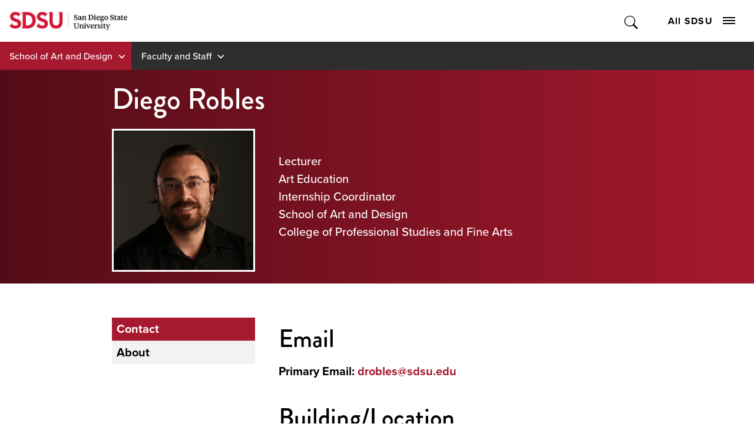

--- FILE ---
content_type: text/html; charset=utf-8
request_url: https://art.sdsu.edu/faculty-staff/robles-diego
body_size: 8606
content:
<!DOCTYPE HTML><html lang="en"><head><meta charset="UTF-8"><meta http-equiv="x-ua-compatible" content="ie=edge"><meta name="viewport" content="width=device-width, initial-scale=1, shrink-to-fit=no"><title>Diego Robles | SDSU</title><link rel="canonical" href="https://art.sdsu.edu/faculty-staff/robles-diego"><link rel="apple-touch-icon" sizes="180x180" href="https://ou-resources.sdsu.edu/crimson/icons/apple-touch-icon.png"><link rel="icon" type="image/png" sizes="32x32" href="https://ou-resources.sdsu.edu/crimson/icons/favicon-32x32.png"><link rel="icon" type="image/png" sizes="16x16" href="https://ou-resources.sdsu.edu/crimson/icons/favicon-16x16.png"><link rel="mask-icon" href="https://ou-resources.sdsu.edu/crimson/safari-pinned-tab.svg" color="#a6192e"><meta name="msapplication-TileColor" content="#ffffff"><meta name="theme-color" content="#ffffff"><meta name="msapplication-TileColor" content="#ffffff"><meta name="theme-color" content="#ffffff"><script>
            var OUC = OUC || {};
            OUC.globalProps = OUC.globalProps || {};
            OUC.pageProps = OUC.pageProps || {};
            OUC.props = OUC.props || {};

            
                OUC.globalProps['path'] = "/faculty-staff/robles-diego.aspx";
            
                OUC.globalProps['domain'] = "https://art.sdsu.edu";
            
                OUC.globalProps['index-file'] = "index";
            
                OUC.globalProps['extension'] = "aspx";
            
                OUC.globalProps['sdsu-home-subdomain'] = "www";
            
                OUC.pageProps['section-title'] = "";
            
                OUC.pageProps['hero-background'] = "red";
            
                OUC.pageProps['show-title'] = "";
            
                OUC.pageProps['show-division'] = "";
            
                OUC.pageProps['show-program'] = "";
            
                OUC.pageProps['show-unit'] = "";
            
                OUC.pageProps['show-department'] = "";
            
                OUC.pageProps['show-region'] = "";
            
                OUC.pageProps['content-regions'] = "bio education specialization interests certifications languages fun-facts mentors responsibilities awards-honors office-hours courses student-opportunities research intellectual-contributions directed-research clinical-trials grants media presentations publications exhibitions premieres productions performances service community-engagement assignments other-details";
            
                OUC.pageProps['pre-footer'] = "";
            
                OUC.pageProps['override-og-type'] = "";
            
                OUC.pageProps['override-og-image'] = "";
            
                OUC.pageProps['override-og-image-alt'] = "";
            
                OUC.pageProps['override-og-description'] = "";
            
                OUC.pageProps['override-twitter-card-description'] = "";
            
                OUC.pageProps['override-twitter-card-image'] = "";
            
                OUC.pageProps['override-twitter-card-image-alt'] = "";
            
                OUC.pageProps['override-twitter-card-type'] = "summary_large_image";
            
                OUC.pageProps['robots'] = "";
            
                OUC.pageProps['dsn'] = "faculty";
            
                OUC.pageProps['page-type'] = "wysiwyg";
            

            var key;
            for (key in OUC.globalProps) {
                OUC.props[key] = OUC.globalProps[key];
            }
            for (key in OUC.pageProps) {
                OUC.props[key] = OUC.pageProps[key];
            }
        </script><link rel="stylesheet" href="https://use.fontawesome.com/releases/v5.15.4/css/all.css"><!-- OU Search Ignore Start Here -->
<script>(function(w,d,s,l,i){w[l]=w[l]||[];w[l].push({'gtm.start':
new Date().getTime(),event:'gtm.js'});var f=d.getElementsByTagName(s)[0],
j=d.createElement(s),dl=l!='dataLayer'?'&l='+l:'';j.async=true;j.src=
'https://www.googletagmanager.com/gtm.js?id='+i+dl;f.parentNode.insertBefore(j,f);
})(window,document,'script','dataLayer','GTM-P5224TD');</script>
<!-- OU Search Ignore End Here --><!-- OU Search Ignore Start Here --><!-- OU Search Ignore End Here --><!-- OU Search Ignore Start Here -->
<link rel="stylesheet" href="https://use.typekit.net/vfx4zws.css" />
<link rel="stylesheet" href="https://ou-resources.sdsu.edu/crimson/css/slick/1.8.1/slick.min.css" />
<link rel="stylesheet" href="https://ou-resources.sdsu.edu/crimson/css/main.min.css?v=20251008" />
<link rel="stylesheet" href="https://ou-resources.sdsu.edu/crimson/css/custom.css" />
<link rel="stylesheet" href="https://ou-resources.sdsu.edu/crimson/css/oustyles.css" />
<link href="https://art.sdsu.edu/ou-alerts/alerts-config.alerts.css?v=2.1-20230724103301" rel="stylesheet"><!-- OU Search Ignore End Here --><!-- OU Search Ignore Start Here -->
<link rel="stylesheet" href="/_resources/css/crimson/local.css" />
<!-- OU Search Ignore End Here --><meta property="og:title" content="Diego Robles | SDSU"><meta property="og:url" content="https://art.sdsu.edu/faculty-staff/robles-diego"><meta property="og:description" content=""><meta property="og:type" content=""><meta property="og:updated_time" content="2026-01-12T15:56:53.308297256-08:00"><meta name="twitter:card" content="summary_large_image"><meta name="twitter:url" content="https://art.sdsu.edu/faculty-staff/robles-diego"><meta name="twitter:title" content="Diego Robles | SDSU"><meta name="twitter:description" content=""><script>
					var COMMENT_PAGE_URL = "https://art.sdsu.edu/faculty-staff/robles-diego";
					var COMMENT_PAGE_IDENTIFIER = "c9f678a9-d8bf-4c58-939f-c5eaa59500b9";
				</script></head><body><!-- OU Search Ignore Start Here -->
<noscript><iframe src="https://www.googletagmanager.com/ns.html?id=GTM-P5224TD" title="Google Tag Manager" height="0" width="0" style="display:none;visibility:hidden"></iframe></noscript>
<!-- OU Search Ignore End Here --><div class="wrapper"><!-- OU Search Ignore Start Here --><!-- OU Search Ignore End Here --><!-- OU Search Ignore Start Here --><!-- OU Search Ignore End Here --><!-- OU Search Ignore Start Here --><!-- OU Search Ignore End Here --><header class="header"><a href="#main" class="skip-link visually-hidden">Skip to content</a><div class="header__wrapper"><!-- OU Search Ignore Start Here --><div class="global-navigation header__holder">
    <div class="logo"><a href="https://www.sdsu.edu/"><img src="https://ou-resources.sdsu.edu/images/_sdsu/logo-2022/logo.png" alt="San Diego State University" /></a></div>
    <div class="nav-block">
        <div class="search-block"><button type="button" class="search-opener">Toggle Search</button><form action="https://www.sdsu.edu/search" method="get" class="search-form" role="search"><label class="sr-only" for="nav-search">Search</label><input type="search" name="query" id="nav-search" placeholder="Search" /><button type="submit">Submit Search</button></form><span class="overlay"></span></div>
        <div class="nav-block__holder"><button type="button" class="nav-opener">All SDSU<span class="nav-opener__icon"><span></span></span></button>
            <div class="nav-block__wrapper">
                <nav class="global-menu" aria-label="All SDSU">
                    <div class="global-menu-header">
                        <ul>
                            <li><a href="https://admissions.sdsu.edu/apply">Apply</a></li>
                            <li><a href="https://admissions.sdsu.edu/tours-events">Visit</a></li>
                            <li><a href="https://give.sdsu.edu/">Give</a></li>
                            <li><a href="https://enroll.sdsu.edu/register/stay-connected">Request Info</a></li>
                        </ul>
                    </div>
                    <div class="global-menu-content">
                        <ul>
                            <li><a href="https://www.sdsu.edu/about">About SDSU</a></li>
                            <li><a href="https://www.sdsu.edu/admissions-aid">Admissions &amp; Aid</a></li>
                            <li><a href="https://www.sdsu.edu/academics">Academics</a></li>
                            <li><a href="https://www.sdsu.edu/life-at-sdsu">Life at SDSU</a></li>
                            <li><a href="https://www.sdsu.edu/news">News</a></li>
                            <li><a href="https://www.sdsu.edu/events-calendar">Events</a></li>
                            <li><a href="https://www.sdsu.edu/research-innovation">Research &amp; Innovation</a></li>
                        </ul>
                        <p id="follow-sdsu-label" class="sr-only">Follow SDSU:</p>
                        <ul class="social" aria-labelledby="follow-sdsu-label">
                            <li class="youtube"><a href="https://www.youtube.com/user/SDSUVideo"><span>YouTube</span></a></li>
                            <li class="facebook"><a href="https://www.facebook.com/SanDiegoState"><span>Facebook</span></a></li>
                            <li class="instagram"><a href="https://instagram.com/sandiegostateuniversity"><span>Instagram</span></a></li>
                            <li class="tiktok"><a href="https://www.tiktok.com/@sandiegostateuniversity"><span>TikTok</span></a></li>
                        </ul>
                    </div>
                    <div class="global-menu-footer">
                        <p id="information-for-label">Information for</p>
                        <ul aria-labelledby="information-for-label">
                            <li><a href="https://admissions.sdsu.edu/">Future Students</a></li>
                            <li><a href="https://admissions.sdsu.edu/admitted">Newly Admitted Students</a></li>
                            <li><a href="https://admissions.sdsu.edu/parents-families">Parents and Families</a></li>
                            <li><a href="https://www.sdsualumni.org/s/997/22/home.aspx">Alumni</a></li>
                            <li><a href="https://www.sdsu.edu/faculty-staff">Faculty and Staff</a></li>
                        </ul>
                    </div>
                </nav>
            </div>
        </div>
    </div>
</div><div class="site-navigation"><ul class="nav-menu">
					<li class="menu-item"><button class="drop-btn">School of Art and Design</button><ul class="drop-menu"><li><a href="/">Home</a></li><li><button class="expand-btn" type="button">About</button><ul class="expand-menu"><li><a href="/about">Who We Are</a></li><li><a href="/about/diversity-statement">Diversity Statement</a></li><li><a href="/about/visitor-information">Visitor Information</a></li><li><a href="https://psfa.sdsu.edu/about/opportunities">Job Opportunities</a></li><li><a href="/about/contact-us">Contact Us</a></li></ul></li><li><button class="expand-btn" type="button">People</button><ul class="expand-menu"><li><a href="/faculty-staff/tenured-faculty">Tenured and Tenure-Track Faculty</a></li><li><a href="/faculty-staff/lecturer-faculty">Lecturer Faculty</a></li><li><a href="/faculty-staff/administrative-staff">Administrative Staff</a></li><li><a href="/faculty-staff">All Faculty and Staff</a></li></ul></li><li><button class="expand-btn" type="button">Undergraduate Program</button><ul class="expand-menu"><li><a href="/undergraduate-program">BA in Art</a></li><li><a href="/undergraduate-program/design">BA in Design</a></li><li><a href="/undergraduate-program/art-history">BA in Art History</a></li><li><a href="https://catalog.sdsu.edu/preview_program.php?catoid=11&amp;poid=10663" rel="noopener">Minor in Art</a></li><li><a href="/undergraduate-program/academic-advising">Academic Advising</a></li><li><a href="/undergraduate-program/awards-financialaid-scholarships">Awards, Financial Aid, and Scholarships</a></li><li><a href="/undergraduate-program/undergraduate-admissions">Undergraduate Admissions</a></li></ul></li><li><button class="expand-btn" type="button">Graduate Program</button><ul class="expand-menu"><li><a href="/graduate-program">MFA in Art</a></li><li><a href="/graduate-program/mfa-art-history">MA in Art History</a></li><li><a href="https://grad.sdsu.edu/prospective-students">Prospective Students</a></li><li><a href="/graduate-program/assistantships">Assistantships</a></li><li><a href="/graduate-program/graduate-students">Current Graduate Students</a></li><li><a href="/faculty-staff/sherman-sondra">Graduate Advisor</a></li><li><a href="/graduate-program/awards-financialaid-scholarships">Awards, Financial Aid, and Scholarships</a></li><li><a href="/graduate-program/graduate-admissions">Graduate Admissions</a></li></ul></li><li><button class="expand-btn" type="button">Gallery Program</button><ul class="expand-menu"><li><a href="/gallery-program">About the Gallery Program</a></li><li><a href="/gallery-program/university">University Art Gallery</a></li><li><a href="/gallery-program/everett-gee-jackson">Everett Gee Jackson Gallery</a></li><li><a href="/gallery-program/richard-anthony-marks">Richard Anthony Marks</a></li><li><a href="/gallery-program/experimental">Experimental Gallery</a></li></ul></li><li><button class="expand-btn" type="button">Events and Exhibitions</button><ul class="expand-menu"><li><a href="/calendar">Events</a></li><li><a href="/news">Art and Design News</a></li><li><a href="/events-exhibitions/amplify-lecture-series">Amplify Lecture Series</a></li></ul></li><li class="external-link"><a href="/about/facilities">Facilities Overview</a></li><li class="external-link"><a href="/about/giving">Support the School of Art and Design</a></li></ul></li>
				<li class="menu-item"><button class="drop-btn">Faculty and Staff</button><ul class="drop-menu"><li><a href="/faculty-staff/tenured-faculty">Tenured and Tenure-Track Faculty</a></li><li><a href="/faculty-staff/lecturer-faculty">Lecturer Faculty</a></li><li><a href="/faculty-staff/administrative-staff">Administrative Staff</a></li><li><a href="/faculty-staff">All Faculty and Staff</a></li><li class="back-link"><a href="/">Back to <em>School of Art and Design</em></a></li></ul></li></ul></div><!-- OU Search Ignore End Here --><div class="section-navigation"><button class="section-navigation__opener" aria-expanded="false">In this Section</button><ul class="breadcrumbs"><li class="breadcrumb-item root"><a href="/">School of Art and Design</a></li></ul><div class="section-navigation__drop" aria-hidden="true"><ul class='test'><li><a href="/faculty-staff/tenured-faculty">Tenured and Tenure-Track Faculty</a></li><li><a href="/faculty-staff/lecturer-faculty">Lecturer Faculty</a></li><li><a href="/faculty-staff/administrative-staff">Administrative Staff</a></li><li><a href="/faculty-staff">All Faculty and Staff</a></li></ul></div></div></div></header><main id="main" class="main" tabindex="0"><section class="page-intro hero hero__profile hero__profile__short red"><div class="container"><h1>Diego Robles</h1></div><div class="container"><div class="faculty__image"><img alt="headshot of diego robles" src="/_resources/images/diego-robles-300.jpg"></div><div class="faculty__top"><p class="org">
								Lecturer<br>
								Art Education
								<br>
								Internship Coordinator
								<br>
								School of Art and Design
								<br>
								College of Professional Studies and Fine Arts
							</p><p class="campusLocation">SDSU</p></div></div></section><div class="faculty faculty--full faculty--tabs"><div class="container"><div class="faculty__info"><button id="faculty-more"><span>More on this Profile</span></button><div class="sidebar"><button data-profile-section="contact" class="active">Contact</button><button data-profile-section="about">About</button></div></div><section class="faculty__content"><div data-profile-section="contact"><h2 data-profile-heading="email">Email</h2><p><strong>Primary Email: </strong><a href="/cdn-cgi/l/email-protection#0a6e786568666f794a796e797f246f6e7f"><span class="__cf_email__" data-cfemail="3357415c515f564073405740461d565746">[email&#160;protected]</span></a><br></p><h2 data-profile-heading="building">Building/Location</h2><p><a href="https://map.concept3d.com/?id=801#!m/146397">Art South</a> - 576<br></p><button class="profile__top" tabindex="-1">Back to Top</button></div><div data-profile-section="about"><h2 data-profile-heading="bio">Bio</h2>
		<div><span>Diego&nbsp;Robles is an educator, artist and filmmaker. Born in San Diego, he grew up in Houston during the late 80’s and 90’s. His youth was filled with extremely diverse environments, instilling in him a-life long interest for engaging oral histories, the mechanics of being, and the way futures are designed.&nbsp;</span></div>
<p dir="ltr"><span><br>He has now lived most of his life in Southern California, residing in the city of Los Angeles &amp; areas in-and-around Los Angeles County for more than half of it. He has been inspired by independent film, video stores, public libraries, comics, and a lot of live and recorded music. As a young person, he lived a year in Tijuana, Baja California and a year in Mexico City, Mexico, where his interests in Meso-American, Mexican, and Latin-American cultures greatly grew from first-hand experiences with friends, family, and second-hand book stores. He's a Film School graduate of the UCLA School of Theater, Film, and Television, as well as an MFA graduate of CalArts's School of Film/Video &amp; the School of Critical Studies.&nbsp;</span></p>
<p dir="ltr"><span>As a local to the US-Mexico border, he continually re-explores various ways the presence and absence of dualities is exhibited and disciplined into boundaries and cliches. With more than 20 years of Teaching-Artist experience,&nbsp;Diego&nbsp;has led various Art Laboratories, Book Discussions, Visual and Media Art Exhibits, Cinema Curatorial Series, Film Screenings, Poetry or Group Readings, Theatrical Plays, Dance Performances, Workshops, Classes and participated in several research Projects at: CalArts's - Main Gallery, Bijou Theater, School of Critical Studies, the Community Art Program, &amp; the Integrated Media Center; as well as UCLA's James Bridges Theater, the HyperMedia Studio, the&nbsp;</span><span>Center for Research in Engineering, Media and Performance, the John Wooden Center, Ackerman Union, the Student Union, UCLA Dorms' Fireside Lounge, and the School of Theater;&nbsp;</span><span>The Academy of Motion Pictures Arts &amp; Sciences; Self Help Graphics &amp; Art; Hauser &amp; Wirth in Los Angeles; the Roy and Edna Disney CalArts Theater; Stanford; Los Angeles Unified School District;&nbsp;San&nbsp;Diego&nbsp;Unified School District; Westside School of Ballet in Santa Monica; The Echo Park Film Center; CSU Northridge's Performing Arts Center - The Soraya; CSU Long Beach;&nbsp;SDSU; CSU&nbsp;San&nbsp;Bernardino; and most recently with - the Santa Fe Art Institute's Family Residency and Main Gallery, 2220 Art &amp; Archives, and the Los Angeles Filmforum.</span></p>
<p dir="ltr"><span>Diego&nbsp;currently teaches Art Education and the in’s-and-out’s of Art &amp; Design&nbsp;Internships for San&nbsp;Diego&nbsp;State&nbsp;University. He also teaches explorations into Creativity, Imagination, and Consciousness for students across all majors and departments at CSU San Bernardino. At CSU San Bernardino, he also teaches practice &amp; theoretically based courses on: New Genres, Visual Studies, Writing about Art, Art &amp; Community, the Languages of Art, and Chicanx Art.&nbsp;</span></p>
<p dir="ltr"><span>In addition to his formal studies in Cinema, Media, and Writing, Diego’s current research meditates on the physical and metaphysical mechanisms inherent when we widen our exploration of being human, and expand our ability to think and feel.&nbsp;</span></p>
<p dir="ltr"><span>His work has been exhibited domestically and abroad, and his teachings encourage experimental, cross-disciplinary, and innovative methodologies to learning art and cinema. He is currently learning to play the piano and gradually integrating the language of music into his prior work in theater and dance. His artistic wanderings now-a-days often include audio-visual designs that speculate on the socio-historical nature of how the literary, performative, visual, and media arts immerse themselves inside culture and reality - through narratives and rituals.&nbsp;</span></p>
<p dir="ltr"><span>Diego&nbsp;is also currently engaged in parenthood, learning to raise a daughter, and moved by the numerous stages of human development one lives through, and see’s in others.</span> <span>Diego’s current visual and media art work inquiries into the philosophical underpinnings of how we interpret our inner and outer world during different points in our lives, and the impact this has on how our human and non-human relationships evolve/adapt/struggle through our changing economic, environmental, political, and social climate.</span></p>
	<button class="profile__top" tabindex="-1">Back to Top</button></div></section></div></div></main><!-- OU Search Ignore Start Here --><footer class="footer">
   <div class="footer__contact-block">
      <div class="logo-block">
         <div class="logo"><a href="https://www.sdsu.edu/"><img src="https://ou-resources.sdsu.edu/images/_sdsu/logo-2022/logo.png" alt="San Diego State University"></a></div>
         <div class="nav-block--contact">
            <address><a href="tel:6195945200">619-594-5200</a><br>
               							5500 Campanile Drive<br>
               							San Diego, CA 92182</address>
         </div>
      </div>
      <div class="nav-block">
         <div class="nav-block__holder nav-block--navigation"><button type="button" class="footer-menu-opener">
               <h2>Colleges</h2></button><ul>
               <li><a href="https://cal.sdsu.edu/">College of Arts and Letters</a></li>
               <li><a href="https://education.sdsu.edu/">College of Education</a></li>
               <li><a href="https://www.engineering.sdsu.edu/">College of Engineering</a></li>
               <li><a href="https://grad.sdsu.edu/">College of Graduate Studies</a></li>
               <li><a href="https://chhs.sdsu.edu/">College of Health and Human Services</a></li>
               <li><a href="https://psfa.sdsu.edu/">College of Professional Studies and Fine Arts</a></li>
               <li><a href="https://sciences.sdsu.edu/">College of Sciences</a></li>
               <li><a href="https://business.sdsu.edu/">Fowler College of Business</a></li>
               <li><a href="https://library.sdsu.edu/">SDSU Library</a></li>
               <li><a href="https://honors.sdsu.edu/">Weber Honors College</a></li>
            </ul>
         </div>
         <div class="nav-block__holder nav-block--navigation"><button type="button" class="footer-menu-opener">
               <h2>Locations</h2></button><ul>
               <li><a href="https://admissions.sdsu.edu/location">San Diego State University (SDSU)</a></li>
               <li><a href="https://globalcampus.sdsu.edu/">SDSU Global Campus</a></li>
               <li><a href="https://sdsu.edu.ge/en">SDSU Georgia</a></li>
               <li><a href="https://imperialvalley.sdsu.edu/">SDSU Imperial Valley</a></li>
               <li><a href="https://missionvalley.sdsu.edu/">SDSU Mission Valley</a></li>
               <li><a href="https://www.sdsu.edu/international-affairs/faculty/stakeholders-and-partners/sdsu-oaxaca">Oaxaca Mesoamerican Studies Center</a></li>
            </ul>
         </div>
         <div class="nav-block__holder nav-block--navigation"><button type="button" class="footer-menu-opener">
               <h2>Resources</h2></button><ul>
               <li><a href="https://www.sdsu.edu/contact">General Contact</a></li>
               <li><a href="https://directory.sdsu.edu/">Campus Directory</a></li>
               <li><a href="https://map.concept3d.com/?id=801">Maps</a></li>
               <li><a href="https://parking.sdsu.edu/permits">Parking</a></li>
               <li><a href="https://canvas.sdsu.edu/">Canvas</a></li>
               <li><a href="https://my.sdsu.edu/">my.SDSU</a></li>
               <li><a href="https://hr.sdsu.edu/careers-at-sdsu">Employment</a></li>
               <li><a href="https://cphd-titleix.sdsu.edu/title-ix">Title IX</a></li>
               <li><a href="https://www.sdsu.edu/newscenter-newsletter-signup">NewsCenter Newsletter</a></li>
               <li><a href="https://brand.sdsu.edu/stratcomm/media-relations">Media Relations</a></li>
               <li><a href="https://status.sdsu.edu/">Network Status</a></li>
               <li><a href="https://career.sdsu.edu/">Career Services</a></li>
               <li><a href="https://it.sdsu.edu/get-help">IT Resources</a></li>
               <li><a href="https://communities.sdsu.edu/">Online Communities</a></li>
            </ul>
         </div>
      </div>
   </div>
   <div class="footer__info-block">
      <ul class="doc">
         <li><a href="https://accessibility.sdsu.edu/">Accessibility</a></li>
         <li><a href="https://www.sdsu.edu/document-readers">Document Readers</a></li>
         <li><a href="https://www.sdsu.edu/digital-privacy">Digital Privacy Statement</a></li>
         <li><a href="https://police.sdsu.edu/public-information/clery-act-compliance/annual-reports">Campus Safety Reports</a></li>
         <li><a href="https://www.sdsu.edu/institutional-disclosures">Institutional Disclosures</a></li>
         <li><a href="https://sacd.sdsu.edu/student-resources/parenting-students">Student Parent Resource</a></li>
         <li><a href="https://www.sdsu.edu/affirming-equal-opportunity">Affirming Equal Opportunity</a></li>
         <li><a href="https://www.sdsu.edu/feedback">Feedback</a></li>
      </ul>
      <div class="copyryght-block"><span class="copyright">© 2026 San Diego State University</span><span>All Rights Reserved</span><span id="directedit">Last Updated</span></div>
   </div><button type="button" class="back-to-top">back to top</button></footer><!-- OU Search Ignore End Here --></div><!-- OU Search Ignore Start Here -->
<script data-cfasync="false" src="/cdn-cgi/scripts/5c5dd728/cloudflare-static/email-decode.min.js"></script><script src="https://ou-resources.sdsu.edu/js/jquery/jquery-3.6.0.min.js"></script>
<script src="https://ou-resources.sdsu.edu/crimson/js/_compiled/main.min.js?v=20250919"></script>
<script src="https://ou-resources.sdsu.edu/crimson/js/ouscripts.js"></script>
<script src="https://art.sdsu.edu/ou-alerts/alerts-config.alerts.js?v=2.1-20230724103300"></script>
<script>
	// archive alert processing
	if (document.getElementById(ouEmergencyAlerts.archivedAlertDivId)) {
		ouEmergencyAlerts.loadAlertFeed("processAlertFeedForArchivePage", "activeAlertFeed", "archiveActiveAlertHeading");  
		setTimeout(function() {
			ouEmergencyAlerts.loadAlertFeed("processAlertFeedForArchivePage", "archiveAlertFeed", "archiveAlertHeading");
		}, 200);
	}
	// active alert processing
	ouEmergencyAlerts.determineActiveAlertOutput();
</script>
<script type="text/template" id="oualerts-active-announcement">
<div id="oualerts-active-alert-display" class="alert alert--minor oualerts-top oualerts-top-fixed ouAlertsFadeInDown oualerts-animated-fast" role="region" aria-labelledby="alert-title"><!-- oualerts-notify oualerts-notify-announcement -->
<div class="alert__wrapper"><!-- oualerts-notify-body --> <button id="oualerts-close-button" class="alert__close"><span class="visually-hidden">close alert</span></button><!-- oualerts-close-button Close -->
<div class="alert__content">
<div class="alert__message">{% if (o.showDate) { %}
<div class="oualerts-notify-date">{%=ouEmergencyAlerts.alertDateFormat("F d, Y h:i A",o.pubDate)%}</div>
{% } %}
<div id="alert-title" class="alert__title"><!-- oualerts-notify-title -->  {%=o.title%}</div>
{% if (o.subtitle) { %}
<p class="oualerts-notify-subtitle"><strong>{%=o.subtitle %}</strong></p>
{% } %} {% if (o.description) { %}
<div class="alert__description"><!-- oualerts-notify-msg --> {%=o.description %}</div>
{% } %}</div>
{% if (o.guid) { %} <a class="alert__cta alert_red" href="/ou-alerts/themes/active-announcement/{%=o.guid %}">Learn More</a><!-- oualerts-notify-link --> {% } %}</div>
</div>
</div>
</script>

<script type="text/template" id="oualerts-active-warning">
<div id="oualerts-active-alert-display" role="region" aria-labelledby="alert-title" class="alert alert--medium oualerts-top oualerts-top-fixed ouAlertsFadeInDown oualerts-animated-fast"><!-- oualerts-notify oualerts-notify-warning -->
	<div class="alert__wrapper"><!-- oualerts-notify-body -->
		<button class="alert__close" id="oualerts-close-button"><span class="visually-hidden">close alert</span></button><!-- oualerts-close-button Close -->
		<div class="alert__content">
			<div class="alert__message">
				{% if (o.showDate) { %}
				<div class="oualerts-notify-date">{%=ouEmergencyAlerts.alertDateFormat("F d, Y h:i A",o.pubDate)%}</div>
				{% } %}
				<div id="alert-title" class="alert__title"><!-- oualerts-notify-title -->
					
					{%=o.title%}
				</div>
				{% if (o.subtitle) { %}
				<p class="oualerts-notify-subtitle"><strong>{%=o.subtitle %}</strong></p>
				{% } %}
				{% if (o.description) { %}
				<div class="alert__description"><!-- oualerts-notify-msg -->
					{%=o.description %}
				</div>
				{% } %}
			</div>
			{% if (o.guid) { %}
			<a href="{%=o.guid %}" class="alert__cta alert_red">Learn More</a><!-- oualerts-notify-link -->
			{% } %}
		</div>
	</div>
</div>

</script>

<script type="text/template" id="oualerts-active-emergency">
<div id="oualerts-active-alert-display" role="region" aria-labelledby="alert-title" class="alert alert--major oualerts-top oualerts-top-fixed ouAlertsFadeInDown oualerts-animated-fast"><!--  oualerts-notify oualerts-notify-emergency -->
	<div class="alert__wrapper"><!-- oualerts-notify-body -->
		<button class="alert__close" id="oualerts-close-button"><span class="visually-hidden">close alert</span></button><!-- oualerts-close-button Close -->
		<div class="alert__content">
			<div class="alert__message">
				{% if (o.showDate) { %}
				<div class="oualerts-notify-date">{%=ouEmergencyAlerts.alertDateFormat("F d, Y h:i A",o.pubDate)%}</div>
				{% } %}
				<div id="alert-title" class="alert__title"><!-- oualerts-notify-title -->
					
					{%=o.title%}
				</div>
				{% if (o.subtitle) { %}
				<p class="oualerts-notify-subtitle"><strong>{%=o.subtitle %}</strong></p>
				{% } %}
				{% if (o.description) { %}
				<div class="alert__description"><!-- oualerts-notify-msg -->
					{%=o.description %}
				</div>
				{% } %}
			</div>
			{% if (o.guid) { %}
			<a href="{%=o.guid %}" class="alert__cta alert_red">Learn More</a><!-- oualerts-notify-link -->
			{% } %}
		</div>
	</div>
</div>

</script>
<script type="text/template" id="oualerts-archived-template">
{% if (o[0].htmlHeading) { %}
<h2 class="oualerts-archive-main-heading">{%=o[0].htmlHeading %}</h2>
{% } %}
<ul class="oualerts-achive-list">
	{% for (var i=0; o.length > i; i++) { %}
	<li class="oualerts-achive-list-item oualerts-archive-type-{%=o[i].severity%}">
		<div class="oualerts-achive-list-item-inner">
			<h3 class="oualerts-archive-title">{%=o[i].title%}</h3>
			<div class="oualerts-archive-date">{%=ouEmergencyAlerts.alertDateFormat("F d, Y h:i A",o[i].pubDate)%}</div>
			{% if (o[i].subtitle) { %}
			<p class="oualerts-archive-subtitle"><strong>{%=o[i].subtitle %}</strong></p>
			{% } %}
			{% if (o[i].description) { %}
			<p class="oualerts-archive-msg">{%=o[i].description %}
				{% } %}
				{% if (o[i].guid) { %}
				<a href="{%=o[i].guid %}" class="oualerts-archive-link">{%=ouEmergencyAlerts[o[i].severity + "Archive"].readMoreText%}</a>
				{% } %}
				{% if (o[i].description) { %}
			</p>
			{% } %}
			{% if (o[i].updates) { %}
			<h4 class="oualerts-archive-list-update-header">{%=ouEmergencyAlerts[o[i].severity + "Archive"].updateText %}</h4>
			<ul class="oualerts-achive-list-update">
				{% for (var k=0; o[i].updates.length > k; k++) { %}
				<li class="oualerts-achive-list-item-update">
					<div class="oualerts-achive-list-item-update-inner">
						<h5 class="oualerts-archive-title-update">{%=o[i].updates[k].title%}</h5>
						<div class="oualerts-archive-date-update">{%=ouEmergencyAlerts.alertDateFormat("F d, Y h:i A",o[i].updates[k].pubDate)%}</div>
						{% if (o[i].updates[k].subtitle) { %}
						<p class="oualerts-archive-subtitle-update"><strong>{%=o[i].updates[k].subtitle %}</strong></p>
						{% } %}
						{% if (o[i].updates[k].description) { %}
						<p class="oualerts-archive-msg-update">{%=o[i].updates[k].description %}
							{% } %}
							{% if (o[i].updates[k].guid) { %}
							<a href="{%=o[i].updates[k].guid %}" class="oualerts-archive-link-update">{%=ouEmergencyAlerts[o[i].severity + "Archive"].readMoreText%}</a>
							{% } %}
							{% if (o[i].updates[k].description) { %}
						</p>
						{% } %}
					</div>
				</li>
				{% } %}
			</ul>
			{% } %}
		</div>
	</li>
	{% } %}
</ul>
</script>
<!-- OU Search Ignore End Here --><!-- OU Search Ignore Start Here -->
<script src="/_resources/js/crimson/local.js"></script>
<!-- OU Search Ignore End Here --><!-- OU Search Ignore Start Here --><!-- OU Search Ignore End Here --><!-- OU Search Ignore Start Here --><!-- OU Search Ignore End Here --><div id="ou-hidden" style="display:none;"><a id="de" href="https://a.cms.omniupdate.com/11/?skin=sdsu&amp;account=prod&amp;site=art&amp;action=de&amp;path=/faculty-staff/robles-diego.pcf" target="_top">Last Updated 1/12/26</a></div><script>
			if(document.getElementById("de") != null && document.getElementById("directedit")) {
				var link = document.getElementById("de").parentNode.innerHTML;
				document.getElementById("de").parentNode.innerHTML = "";
				document.getElementById("directedit").innerHTML = link.replace(/^\s+|\s+$/gm,'');
			}
		</script><script src="https://ou-resources.sdsu.edu/crimson/js/_compiled/faculty-profile.min.js"></script><!-- ouc:info uuid="c9f678a9-d8bf-4c58-939f-c5eaa59500b9"/ --></body></html>

--- FILE ---
content_type: text/css
request_url: https://art.sdsu.edu/_resources/css/crimson/local.css
body_size: 269
content:
/*
Implementation Skeleton v3 - 12/6/18
Add styles to overwrite customer CSS and global oustyles CSS. USE WITH CAUTION.
*/
p.campusLocation {
	display: none;
}

/* SOCIAL MEDIA COMPONENT STYLES
–––––––––––––––––––––––––––––––––––––––––––––––––– */

.socialMediaWrapper{
	display:flex;
	flex-wrap:wrap;
	margin-bottom: 40px;
	
}

.socialMediaWrapper .icon{
  color: #a6192e;
  margin: 0 20px 40px 20px;
  cursor:pointer;
  display:flex;
  align-items:center;
  justify-content:center;
  flex-direction:column;
  position: relative;
  z-index:2;
}

.socialMediaWrapper .icon span{
  position:relative;
  z-index:2;
  height: 60px;
  width: 60px;
  display:block;
  background: #fff;
  box-shadow: 0 10px 10px rgba(0,0,0,0.1);
  border-radius:50%;
  text-align:center;
  transition: all 0.4s cubic-bezier(0.68, -0.55, 0.265, 1.55);
    font-size:25px;
  line-height:60px;
}

.socialMediaWrapper .icon:hover span{
  text-shadow: 0px -1px 0px rgba(0,0,0,0.4);
}
.socialMediaWrapper .icon:hover span{
  color: #fff;
}
.socialMediaWrapper .facebook:hover span{
  background:#3B5999;
}
.socialMediaWrapper .twitter:hover span{
  background:#46C1F6;
}
.socialMediaWrapper .github:hover span{
  background:#333;
}
.socialMediaWrapper .youtube:hover span{
  background:#de463b;
}

.socialMediaWrapper .linkedin:hover span{
  background:#0a66c2;
}
.socialMediaWrapper .snapchat:hover span{
  background:#0a66c2;
}

.socialMediaWrapper .instagram:hover span{
    background: #f09433; 
}
.socialMediaWrapper .tiktok:hover span{
    background: #000000; 
}





--- FILE ---
content_type: application/javascript
request_url: https://ou-resources.sdsu.edu/crimson/js/_compiled/faculty-profile.min.js
body_size: 407
content:
(function(){function t(o,e,n){function i(f,l){if(!e[f]){if(!o[f]){var a="function"==typeof require&&require;if(!l&&a)return a(f,!0);if(r)return r(f,!0);var c=new Error("Cannot find module '"+f+"'");throw c.code="MODULE_NOT_FOUND",c}var u=e[f]={exports:{}};o[f][0].call(u.exports,function(t){var e=o[f][1][t];return i(e||t)},u,u.exports,t,o,e,n)}return e[f].exports}for(var r="function"==typeof require&&require,f=0;f<n.length;f++)i(n[f]);return i}return t})()({1:[function(t,o,e){"use strict";function n(t){return t&&t.__esModule?t:{default:t}}var i=n(t("./faculty-profile/faculty-profile"));$(function(){i.default.init()})},{"./faculty-profile/faculty-profile":2}],2:[function(t,o,e){"use strict";Object.defineProperty(e,"__esModule",{value:!0}),e.default=void 0;var n,i=(n=function(){function t(){var t=$("header").height(),o=Math.min(500,Math.abs($(window).scrollTop()-($(".faculty__info").offset().top-t-10)));$("html, body").stop().animate({scrollTop:$(".faculty__info").offset().top-t-10},o)}$(".sidebar button").on("click",function(){$(".sidebar button").removeClass("active"),$(this).addClass("active"),$(".faculty__content > div").hide(),$(".faculty__content > div[data-profile-section='"+$(this).attr("data-profile-section")+"']").stop().fadeIn(300),$(".faculty__info").removeClass("open"),$(".faculty__info").offset().top<$(window).scrollTop()+10+$("header").height()&&t()}),$(window).on("scroll resize load",function(t){var o=$("header").height(),e=$(".faculty__info").offset().top,n=$(window).scrollTop(),i=10;$(".profile__top").css("display",e<n+i+o?"inline-block":"none")}),$(".profile__top").on("click",t),$("#faculty-more").on("click",function(){$(".faculty__info").toggleClass("open")}),$(".wrapper").addClass("overflow-visible")},{init:n}),r=i;e.default=r},{}]},{},[1]);

--- FILE ---
content_type: text/xml
request_url: https://art.sdsu.edu/ou-alerts/active-alerts.xml?time=1769764622769
body_size: -77
content:
<rss xmlns:dc='http://purl.org/dc/elements/1.1/' xmlns:ou='https://omniupdate.com/definitions/ou' version='2.0'><channel><title>prod - art - Active Alerts</title><link>https://art.sdsu.edu/ou-alerts/active-alerts.xml</link><description>Alerts</description><language>en-us</language><lastBuildDate>Mon, 24 Jul 2023 17:20:23 GMT</lastBuildDate><item/></channel></rss>